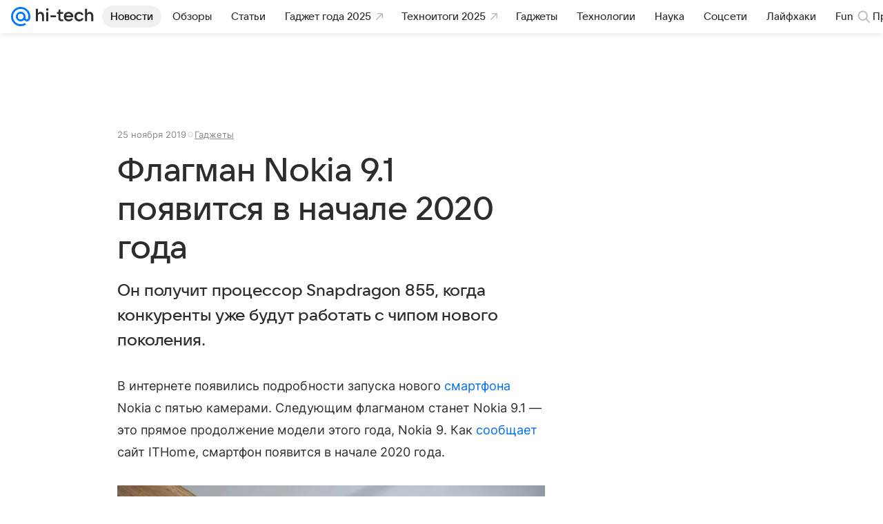

--- FILE ---
content_type: text/plain; charset=utf-8
request_url: https://media-stat.mail.ru/metrics/1.0/
body_size: 659
content:
eyJhbGciOiJkaXIiLCJjdHkiOiJKV1QiLCJlbmMiOiJBMjU2R0NNIiwidHlwIjoiSldUIn0..9nDCYK5IVuyO8vpp.[base64].N9GFHnE-RNrHvA1lOecUcA